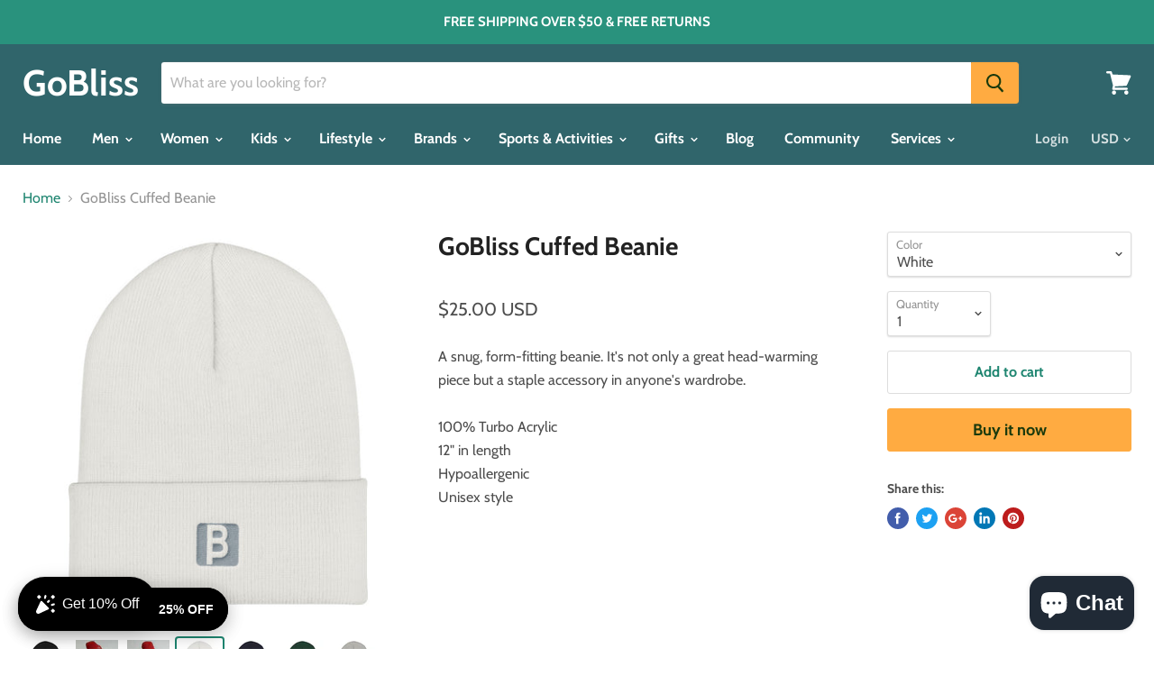

--- FILE ---
content_type: text/html; charset=utf-8
request_url: https://shop.go-bliss.com/products/gobliss-cuffed-beanie-1?view=_recently-viewed
body_size: 8102
content:






























<li
  class="productgrid--item  imagestyle--natural      productitem--emphasis  product-recently-viewed-card"
  data-product-item
  
    data-recently-viewed-card
  
>
  <div class="productitem" data-product-item-content>
    <div class="product-recently-viewed-card-time" data-product-handle="gobliss-cuffed-beanie-1">
      <button
        class="product-recently-viewed-card-remove"
        aria-label="close"
        data-remove-recently-viewed
      >
        <svg
  aria-hidden="true"
  focusable="false"
  role="presentation"
  width="10"
  height="10"
  viewBox="0 0 10 10"
  xmlns="http://www.w3.org/2000/svg"
>
  <path d="M6.08785659,5 L9.77469752,1.31315906 L8.68684094,0.225302476 L5,3.91214341 L1.31315906,0.225302476 L0.225302476,1.31315906 L3.91214341,5 L0.225302476,8.68684094 L1.31315906,9.77469752 L5,6.08785659 L8.68684094,9.77469752 L9.77469752,8.68684094 L6.08785659,5 Z"></path>
</svg>
      </button>
    </div>
    <a class="productitem--image-link" href="/products/gobliss-cuffed-beanie-1" tabindex="-1">
      <figure class="productitem--image" data-product-item-image>
        
          
          

  
    <noscript data-rimg-noscript>
      <img
        
          src="//shop.go-bliss.com/cdn/shop/products/mockup-5898ee87_512x512.jpg?v=1571612093"
        

        alt="GoBliss Cuffed Beanie"
        data-rimg="noscript"
        srcset="//shop.go-bliss.com/cdn/shop/products/mockup-5898ee87_512x512.jpg?v=1571612093 1x, //shop.go-bliss.com/cdn/shop/products/mockup-5898ee87_998x998.jpg?v=1571612093 1.95x"
        
        
        
      >
    </noscript>
  

  <img
    
      src="//shop.go-bliss.com/cdn/shop/products/mockup-5898ee87_512x512.jpg?v=1571612093"
    
    alt="GoBliss Cuffed Beanie"

    
      data-rimg="lazy"
      data-rimg-scale="1"
      data-rimg-template="//shop.go-bliss.com/cdn/shop/products/mockup-5898ee87_{size}.jpg?v=1571612093"
      data-rimg-max="1000x1000"
      data-rimg-crop=""
      
      srcset="data:image/svg+xml;utf8,<svg%20xmlns='http://www.w3.org/2000/svg'%20width='512'%20height='512'></svg>"
    

    
    
    
  >



  <div data-rimg-canvas></div>


        

        

      </figure>
    </a><div class="productitem--info">
      
        
<div class="productitem--price ">
  <div
    class="price--compare-at visible"
    data-price-compare-at
  >
      <span class="price--spacer"></span>
    
  </div>

  <div class="price--main" data-price>
      
      <span class="money">
        $25.00
      </span>
    
  </div>
</div>


      

      <h2 class="productitem--title">
        <a href="/products/gobliss-cuffed-beanie-1">
          GoBliss Cuffed Beanie
        </a>
      </h2>

      

      

      
        <div class="productitem--ratings">
          <span class="shopify-product-reviews-badge" data-id="4137713926257">
            <span class="spr-badge">
              <span class="spr-starrating spr-badge-starrating">
                <i class="spr-icon spr-icon-star-empty"></i>
                <i class="spr-icon spr-icon-star-empty"></i>
                <i class="spr-icon spr-icon-star-empty"></i>
                <i class="spr-icon spr-icon-star-empty"></i>
                <i class="spr-icon spr-icon-star-empty"></i>
              </span>
            </span>
          </span>
        </div>
      

      
        <div class="productitem--description">
          <p>A snug, form-fitting beanie. It's not only a great head-warming piece but a staple accessory in anyone's wardrobe.

100% Turbo Acrylic
12" in lengt...</p>

          
            <a
              href="/products/gobliss-cuffed-beanie-1"
              class="productitem--link"
            >
              View full details
            </a>
          
        </div>
      
    </div>

    
      
      
      

      
      

      

      

      <div class="productitem--actions" data-product-actions>
        

        
          <div class="productitem--action">
            <button
              class="productitem--action-trigger button-secondary"
              data-quickshop-full
              type="button"
            >
              Quick shop
            </button>
          </div>
        

        
          <div class="productitem--action">
            <button
              class="productitem--action-trigger productitem--action-atc button-primary"
              type="button"
              aria-label="Choose options"
              
                data-quickshop-slim
              
              data-variant-id="30234251165809"
              
            >
              <span class="atc-button--text">
                Choose options
              </span>
              <span class="atc-button--icon"><svg
  aria-hidden="true"
  focusable="false"
  role="presentation"
  width="26"
  height="26"
  viewBox="0 0 26 26"
  xmlns="http://www.w3.org/2000/svg"
>
  <g fill-rule="nonzero" fill="currentColor">
    <path d="M13 26C5.82 26 0 20.18 0 13S5.82 0 13 0s13 5.82 13 13-5.82 13-13 13zm0-3.852a9.148 9.148 0 1 0 0-18.296 9.148 9.148 0 0 0 0 18.296z" opacity=".29"/><path d="M13 26c7.18 0 13-5.82 13-13a1.926 1.926 0 0 0-3.852 0A9.148 9.148 0 0 1 13 22.148 1.926 1.926 0 0 0 13 26z"/>
  </g>
</svg></span>
            </button>
          </div>
        

      </div>
    
  </div>

  
<div class="productitem-quickshop" data-product-quickshop="4137713926257">
      <script
        type="application/json"
        data-product-quickshop-data
      >
        {
          "settings": {
            "money_format": "${{amount}}",
            "enable_image_zoom": false,
            "image_zoom_level": "min"
          },
          "context": {
            "product_available": "Add to cart",
            "product_unavailable": "Sold out"
          },
          "product": {"id":4137713926257,"title":"GoBliss Cuffed Beanie","handle":"gobliss-cuffed-beanie-1","description":"A snug, form-fitting beanie. It's not only a great head-warming piece but a staple accessory in anyone's wardrobe.\u003cbr\u003e\n\u003cbr\u003e\n100% Turbo Acrylic\u003cbr\u003e\n12\" in length\u003cbr\u003e\nHypoallergenic \u003cbr\u003e\nUnisex style","published_at":"2019-09-22T20:40:56-05:00","created_at":"2019-09-22T20:40:45-05:00","vendor":"GoBliss","type":"","tags":["Beanie","GoBliss","hats"],"price":2500,"price_min":2500,"price_max":2500,"available":true,"price_varies":false,"compare_at_price":null,"compare_at_price_min":0,"compare_at_price_max":0,"compare_at_price_varies":false,"variants":[{"id":30234251165809,"title":"White","option1":"White","option2":null,"option3":null,"sku":"7271511","requires_shipping":true,"taxable":true,"featured_image":{"id":12700247785585,"product_id":4137713926257,"position":4,"created_at":"2019-09-22T20:40:51-05:00","updated_at":"2019-10-20T17:54:53-05:00","alt":null,"width":1000,"height":1000,"src":"\/\/shop.go-bliss.com\/cdn\/shop\/products\/mockup-7a302086.jpg?v=1571612093","variant_ids":[30234251165809]},"available":true,"name":"GoBliss Cuffed Beanie - White","public_title":"White","options":["White"],"price":2500,"weight":85,"compare_at_price":null,"inventory_quantity":50,"inventory_management":"shopify","inventory_policy":"deny","barcode":null,"featured_media":{"alt":null,"id":794744782961,"position":4,"preview_image":{"aspect_ratio":1.0,"height":1000,"width":1000,"src":"\/\/shop.go-bliss.com\/cdn\/shop\/products\/mockup-7a302086.jpg?v=1571612093"}},"requires_selling_plan":false,"selling_plan_allocations":[]},{"id":30234251198577,"title":"Black","option1":"Black","option2":null,"option3":null,"sku":"9461537","requires_shipping":true,"taxable":true,"featured_image":{"id":12700247425137,"product_id":4137713926257,"position":1,"created_at":"2019-09-22T20:40:47-05:00","updated_at":"2019-10-20T17:54:53-05:00","alt":null,"width":1000,"height":1000,"src":"\/\/shop.go-bliss.com\/cdn\/shop\/products\/mockup-5898ee87.jpg?v=1571612093","variant_ids":[30234251198577]},"available":true,"name":"GoBliss Cuffed Beanie - Black","public_title":"Black","options":["Black"],"price":2500,"weight":85,"compare_at_price":null,"inventory_quantity":50,"inventory_management":"shopify","inventory_policy":"deny","barcode":null,"featured_media":{"alt":null,"id":794744455281,"position":1,"preview_image":{"aspect_ratio":1.0,"height":1000,"width":1000,"src":"\/\/shop.go-bliss.com\/cdn\/shop\/products\/mockup-5898ee87.jpg?v=1571612093"}},"requires_selling_plan":false,"selling_plan_allocations":[]},{"id":30234251231345,"title":"Navy","option1":"Navy","option2":null,"option3":null,"sku":"2237197","requires_shipping":true,"taxable":true,"featured_image":{"id":12700247883889,"product_id":4137713926257,"position":5,"created_at":"2019-09-22T20:40:51-05:00","updated_at":"2019-10-20T17:54:53-05:00","alt":null,"width":1000,"height":1000,"src":"\/\/shop.go-bliss.com\/cdn\/shop\/products\/mockup-98b56269.jpg?v=1571612093","variant_ids":[30234251231345]},"available":true,"name":"GoBliss Cuffed Beanie - Navy","public_title":"Navy","options":["Navy"],"price":2500,"weight":85,"compare_at_price":null,"inventory_quantity":50,"inventory_management":"shopify","inventory_policy":"deny","barcode":null,"featured_media":{"alt":null,"id":794744848497,"position":5,"preview_image":{"aspect_ratio":1.0,"height":1000,"width":1000,"src":"\/\/shop.go-bliss.com\/cdn\/shop\/products\/mockup-98b56269.jpg?v=1571612093"}},"requires_selling_plan":false,"selling_plan_allocations":[]},{"id":30234251264113,"title":"Spruce","option1":"Spruce","option2":null,"option3":null,"sku":"7895484","requires_shipping":true,"taxable":true,"featured_image":{"id":12700247916657,"product_id":4137713926257,"position":6,"created_at":"2019-09-22T20:40:53-05:00","updated_at":"2019-10-20T17:54:53-05:00","alt":null,"width":1000,"height":1000,"src":"\/\/shop.go-bliss.com\/cdn\/shop\/products\/mockup-86c66462.jpg?v=1571612093","variant_ids":[30234251264113]},"available":true,"name":"GoBliss Cuffed Beanie - Spruce","public_title":"Spruce","options":["Spruce"],"price":2500,"weight":85,"compare_at_price":null,"inventory_quantity":50,"inventory_management":"shopify","inventory_policy":"deny","barcode":null,"featured_media":{"alt":null,"id":794744881265,"position":6,"preview_image":{"aspect_ratio":1.0,"height":1000,"width":1000,"src":"\/\/shop.go-bliss.com\/cdn\/shop\/products\/mockup-86c66462.jpg?v=1571612093"}},"requires_selling_plan":false,"selling_plan_allocations":[]},{"id":30234251296881,"title":"Heather Grey","option1":"Heather Grey","option2":null,"option3":null,"sku":"5738167","requires_shipping":true,"taxable":true,"featured_image":{"id":12700247982193,"product_id":4137713926257,"position":7,"created_at":"2019-09-22T20:40:54-05:00","updated_at":"2019-10-20T17:54:53-05:00","alt":null,"width":1000,"height":1000,"src":"\/\/shop.go-bliss.com\/cdn\/shop\/products\/mockup-de3316e4.jpg?v=1571612093","variant_ids":[30234251296881]},"available":true,"name":"GoBliss Cuffed Beanie - Heather Grey","public_title":"Heather Grey","options":["Heather Grey"],"price":2500,"weight":85,"compare_at_price":null,"inventory_quantity":50,"inventory_management":"shopify","inventory_policy":"deny","barcode":null,"featured_media":{"alt":null,"id":794744914033,"position":7,"preview_image":{"aspect_ratio":1.0,"height":1000,"width":1000,"src":"\/\/shop.go-bliss.com\/cdn\/shop\/products\/mockup-de3316e4.jpg?v=1571612093"}},"requires_selling_plan":false,"selling_plan_allocations":[]},{"id":30234251329649,"title":"Red","option1":"Red","option2":null,"option3":null,"sku":"8052717","requires_shipping":true,"taxable":true,"featured_image":{"id":12700248211569,"product_id":4137713926257,"position":8,"created_at":"2019-09-22T20:40:55-05:00","updated_at":"2019-10-20T17:54:53-05:00","alt":null,"width":1000,"height":1000,"src":"\/\/shop.go-bliss.com\/cdn\/shop\/products\/mockup-b3b8713f.jpg?v=1571612093","variant_ids":[30234251329649]},"available":true,"name":"GoBliss Cuffed Beanie - Red","public_title":"Red","options":["Red"],"price":2500,"weight":85,"compare_at_price":null,"inventory_quantity":50,"inventory_management":"shopify","inventory_policy":"deny","barcode":null,"featured_media":{"alt":null,"id":794745110641,"position":8,"preview_image":{"aspect_ratio":1.0,"height":1000,"width":1000,"src":"\/\/shop.go-bliss.com\/cdn\/shop\/products\/mockup-b3b8713f.jpg?v=1571612093"}},"requires_selling_plan":false,"selling_plan_allocations":[]}],"images":["\/\/shop.go-bliss.com\/cdn\/shop\/products\/mockup-5898ee87.jpg?v=1571612093","\/\/shop.go-bliss.com\/cdn\/shop\/products\/mockup-5f366415.jpg?v=1571612093","\/\/shop.go-bliss.com\/cdn\/shop\/products\/mockup-6dcfec97.jpg?v=1571612093","\/\/shop.go-bliss.com\/cdn\/shop\/products\/mockup-7a302086.jpg?v=1571612093","\/\/shop.go-bliss.com\/cdn\/shop\/products\/mockup-98b56269.jpg?v=1571612093","\/\/shop.go-bliss.com\/cdn\/shop\/products\/mockup-86c66462.jpg?v=1571612093","\/\/shop.go-bliss.com\/cdn\/shop\/products\/mockup-de3316e4.jpg?v=1571612093","\/\/shop.go-bliss.com\/cdn\/shop\/products\/mockup-b3b8713f.jpg?v=1571612093"],"featured_image":"\/\/shop.go-bliss.com\/cdn\/shop\/products\/mockup-5898ee87.jpg?v=1571612093","options":["Color"],"media":[{"alt":null,"id":794744455281,"position":1,"preview_image":{"aspect_ratio":1.0,"height":1000,"width":1000,"src":"\/\/shop.go-bliss.com\/cdn\/shop\/products\/mockup-5898ee87.jpg?v=1571612093"},"aspect_ratio":1.0,"height":1000,"media_type":"image","src":"\/\/shop.go-bliss.com\/cdn\/shop\/products\/mockup-5898ee87.jpg?v=1571612093","width":1000},{"alt":null,"id":794744553585,"position":2,"preview_image":{"aspect_ratio":1.0,"height":1000,"width":1000,"src":"\/\/shop.go-bliss.com\/cdn\/shop\/products\/mockup-5f366415.jpg?v=1571612093"},"aspect_ratio":1.0,"height":1000,"media_type":"image","src":"\/\/shop.go-bliss.com\/cdn\/shop\/products\/mockup-5f366415.jpg?v=1571612093","width":1000},{"alt":null,"id":794744586353,"position":3,"preview_image":{"aspect_ratio":1.0,"height":1000,"width":1000,"src":"\/\/shop.go-bliss.com\/cdn\/shop\/products\/mockup-6dcfec97.jpg?v=1571612093"},"aspect_ratio":1.0,"height":1000,"media_type":"image","src":"\/\/shop.go-bliss.com\/cdn\/shop\/products\/mockup-6dcfec97.jpg?v=1571612093","width":1000},{"alt":null,"id":794744782961,"position":4,"preview_image":{"aspect_ratio":1.0,"height":1000,"width":1000,"src":"\/\/shop.go-bliss.com\/cdn\/shop\/products\/mockup-7a302086.jpg?v=1571612093"},"aspect_ratio":1.0,"height":1000,"media_type":"image","src":"\/\/shop.go-bliss.com\/cdn\/shop\/products\/mockup-7a302086.jpg?v=1571612093","width":1000},{"alt":null,"id":794744848497,"position":5,"preview_image":{"aspect_ratio":1.0,"height":1000,"width":1000,"src":"\/\/shop.go-bliss.com\/cdn\/shop\/products\/mockup-98b56269.jpg?v=1571612093"},"aspect_ratio":1.0,"height":1000,"media_type":"image","src":"\/\/shop.go-bliss.com\/cdn\/shop\/products\/mockup-98b56269.jpg?v=1571612093","width":1000},{"alt":null,"id":794744881265,"position":6,"preview_image":{"aspect_ratio":1.0,"height":1000,"width":1000,"src":"\/\/shop.go-bliss.com\/cdn\/shop\/products\/mockup-86c66462.jpg?v=1571612093"},"aspect_ratio":1.0,"height":1000,"media_type":"image","src":"\/\/shop.go-bliss.com\/cdn\/shop\/products\/mockup-86c66462.jpg?v=1571612093","width":1000},{"alt":null,"id":794744914033,"position":7,"preview_image":{"aspect_ratio":1.0,"height":1000,"width":1000,"src":"\/\/shop.go-bliss.com\/cdn\/shop\/products\/mockup-de3316e4.jpg?v=1571612093"},"aspect_ratio":1.0,"height":1000,"media_type":"image","src":"\/\/shop.go-bliss.com\/cdn\/shop\/products\/mockup-de3316e4.jpg?v=1571612093","width":1000},{"alt":null,"id":794745110641,"position":8,"preview_image":{"aspect_ratio":1.0,"height":1000,"width":1000,"src":"\/\/shop.go-bliss.com\/cdn\/shop\/products\/mockup-b3b8713f.jpg?v=1571612093"},"aspect_ratio":1.0,"height":1000,"media_type":"image","src":"\/\/shop.go-bliss.com\/cdn\/shop\/products\/mockup-b3b8713f.jpg?v=1571612093","width":1000}],"requires_selling_plan":false,"selling_plan_groups":[],"content":"A snug, form-fitting beanie. It's not only a great head-warming piece but a staple accessory in anyone's wardrobe.\u003cbr\u003e\n\u003cbr\u003e\n100% Turbo Acrylic\u003cbr\u003e\n12\" in length\u003cbr\u003e\nHypoallergenic \u003cbr\u003e\nUnisex style"}
        }
      </script>

      <script
        type="application/json"
        data-product-quickshop-html
      >
        "\n\n\n\n\n\n\n\n\n\n\n\n\n\n\n\n\n\n\n\n\n\n\n\n\n\u003carticle class=\"product--outer\"\u003e\n  \n  \u003cdiv class=\"product-gallery\" data-product-gallery\u003e\n    \u003cdiv\n  class=\"product-gallery--slider      product-gallery--has-images    product-gallery--style-natural  \"\n  data-product-slider\n  aria-label=\"GoBliss Cuffed Beanie image. Click or Scroll to Zoom.\"\n\u003e\n  \n    \n      \n\n      \n\n      \u003cfigure\n        class=\"\n          product-gallery--image\n          \n        \"\n        data-product-image=\"12700247425137\"\n        data-product-image-index=\"0\"\n        \n          data-product-image-zoom\n        \n        tabindex=\"-1\"\n        \n          aria-hidden=\"true\"\n        \n      \u003e\n        \u003cdiv\n          class=\"product-galley--image-background\"\n          \n          data-image=\"\/\/shop.go-bliss.com\/cdn\/shop\/products\/mockup-5898ee87_1800x1800.jpg?v=1571612093\"\n        \u003e\n          \n            \n\n            \n\n  \n    \u003cnoscript data-rimg-noscript\u003e\n      \u003cimg\n        \n          src=\"\/\/shop.go-bliss.com\/cdn\/shop\/products\/mockup-5898ee87_700x700.jpg?v=1571612093\"\n        \n\n        alt=\"GoBliss Cuffed Beanie\"\n        data-rimg=\"noscript\"\n        srcset=\"\/\/shop.go-bliss.com\/cdn\/shop\/products\/mockup-5898ee87_700x700.jpg?v=1571612093 1x, \/\/shop.go-bliss.com\/cdn\/shop\/products\/mockup-5898ee87_994x994.jpg?v=1571612093 1.42x\"\n        \n        \n        \n      \u003e\n    \u003c\/noscript\u003e\n  \n\n  \u003cimg\n    \n      src=\"\/\/shop.go-bliss.com\/cdn\/shop\/products\/mockup-5898ee87_700x700.jpg?v=1571612093\"\n    \n    alt=\"GoBliss Cuffed Beanie\"\n\n    \n      data-rimg=\"lazy\"\n      data-rimg-scale=\"1\"\n      data-rimg-template=\"\/\/shop.go-bliss.com\/cdn\/shop\/products\/mockup-5898ee87_{size}.jpg?v=1571612093\"\n      data-rimg-max=\"1000x1000\"\n      data-rimg-crop=\"\"\n      \n      srcset=\"data:image\/svg+xml;utf8,\u003csvg%20xmlns='http:\/\/www.w3.org\/2000\/svg'%20width='700'%20height='700'\u003e\u003c\/svg\u003e\"\n    \n\n    \n    \n    \n  \u003e\n\n\n\n  \u003cdiv data-rimg-canvas\u003e\u003c\/div\u003e\n\n\n          \n        \u003c\/div\u003e\n      \u003c\/figure\u003e\n    \n      \n\n      \n\n      \u003cfigure\n        class=\"\n          product-gallery--image\n          \n        \"\n        data-product-image=\"12700247523441\"\n        data-product-image-index=\"1\"\n        \n          data-product-image-zoom\n        \n        tabindex=\"-1\"\n        \n          aria-hidden=\"true\"\n        \n      \u003e\n        \u003cdiv\n          class=\"product-galley--image-background\"\n          \n          data-image=\"\/\/shop.go-bliss.com\/cdn\/shop\/products\/mockup-5f366415_1800x1800.jpg?v=1571612093\"\n        \u003e\n          \n            \n\n            \n\n  \n    \u003cnoscript data-rimg-noscript\u003e\n      \u003cimg\n        \n          src=\"\/\/shop.go-bliss.com\/cdn\/shop\/products\/mockup-5f366415_700x700.jpg?v=1571612093\"\n        \n\n        alt=\"GoBliss Cuffed Beanie\"\n        data-rimg=\"noscript\"\n        srcset=\"\/\/shop.go-bliss.com\/cdn\/shop\/products\/mockup-5f366415_700x700.jpg?v=1571612093 1x, \/\/shop.go-bliss.com\/cdn\/shop\/products\/mockup-5f366415_994x994.jpg?v=1571612093 1.42x\"\n        \n        \n        \n      \u003e\n    \u003c\/noscript\u003e\n  \n\n  \u003cimg\n    \n      src=\"\/\/shop.go-bliss.com\/cdn\/shop\/products\/mockup-5f366415_700x700.jpg?v=1571612093\"\n    \n    alt=\"GoBliss Cuffed Beanie\"\n\n    \n      data-rimg=\"lazy\"\n      data-rimg-scale=\"1\"\n      data-rimg-template=\"\/\/shop.go-bliss.com\/cdn\/shop\/products\/mockup-5f366415_{size}.jpg?v=1571612093\"\n      data-rimg-max=\"1000x1000\"\n      data-rimg-crop=\"\"\n      \n      srcset=\"data:image\/svg+xml;utf8,\u003csvg%20xmlns='http:\/\/www.w3.org\/2000\/svg'%20width='700'%20height='700'\u003e\u003c\/svg\u003e\"\n    \n\n    \n    \n    \n  \u003e\n\n\n\n  \u003cdiv data-rimg-canvas\u003e\u003c\/div\u003e\n\n\n          \n        \u003c\/div\u003e\n      \u003c\/figure\u003e\n    \n      \n\n      \n\n      \u003cfigure\n        class=\"\n          product-gallery--image\n          \n        \"\n        data-product-image=\"12700247556209\"\n        data-product-image-index=\"2\"\n        \n          data-product-image-zoom\n        \n        tabindex=\"-1\"\n        \n          aria-hidden=\"true\"\n        \n      \u003e\n        \u003cdiv\n          class=\"product-galley--image-background\"\n          \n          data-image=\"\/\/shop.go-bliss.com\/cdn\/shop\/products\/mockup-6dcfec97_1800x1800.jpg?v=1571612093\"\n        \u003e\n          \n            \n\n            \n\n  \n    \u003cnoscript data-rimg-noscript\u003e\n      \u003cimg\n        \n          src=\"\/\/shop.go-bliss.com\/cdn\/shop\/products\/mockup-6dcfec97_700x700.jpg?v=1571612093\"\n        \n\n        alt=\"GoBliss Cuffed Beanie\"\n        data-rimg=\"noscript\"\n        srcset=\"\/\/shop.go-bliss.com\/cdn\/shop\/products\/mockup-6dcfec97_700x700.jpg?v=1571612093 1x, \/\/shop.go-bliss.com\/cdn\/shop\/products\/mockup-6dcfec97_994x994.jpg?v=1571612093 1.42x\"\n        \n        \n        \n      \u003e\n    \u003c\/noscript\u003e\n  \n\n  \u003cimg\n    \n      src=\"\/\/shop.go-bliss.com\/cdn\/shop\/products\/mockup-6dcfec97_700x700.jpg?v=1571612093\"\n    \n    alt=\"GoBliss Cuffed Beanie\"\n\n    \n      data-rimg=\"lazy\"\n      data-rimg-scale=\"1\"\n      data-rimg-template=\"\/\/shop.go-bliss.com\/cdn\/shop\/products\/mockup-6dcfec97_{size}.jpg?v=1571612093\"\n      data-rimg-max=\"1000x1000\"\n      data-rimg-crop=\"\"\n      \n      srcset=\"data:image\/svg+xml;utf8,\u003csvg%20xmlns='http:\/\/www.w3.org\/2000\/svg'%20width='700'%20height='700'\u003e\u003c\/svg\u003e\"\n    \n\n    \n    \n    \n  \u003e\n\n\n\n  \u003cdiv data-rimg-canvas\u003e\u003c\/div\u003e\n\n\n          \n        \u003c\/div\u003e\n      \u003c\/figure\u003e\n    \n      \n\n      \n\n      \u003cfigure\n        class=\"\n          product-gallery--image\n          \n          image--selected\n          \n        \"\n        data-product-image=\"12700247785585\"\n        data-product-image-index=\"3\"\n        \n          data-product-image-zoom\n        \n        tabindex=\"-1\"\n        \n      \u003e\n        \u003cdiv\n          class=\"product-galley--image-background\"\n          \n          data-image=\"\/\/shop.go-bliss.com\/cdn\/shop\/products\/mockup-7a302086_1800x1800.jpg?v=1571612093\"\n        \u003e\n          \n            \n\n            \n\n  \n    \u003cnoscript data-rimg-noscript\u003e\n      \u003cimg\n        \n          src=\"\/\/shop.go-bliss.com\/cdn\/shop\/products\/mockup-7a302086_700x700.jpg?v=1571612093\"\n        \n\n        alt=\"GoBliss Cuffed Beanie\"\n        data-rimg=\"noscript\"\n        srcset=\"\/\/shop.go-bliss.com\/cdn\/shop\/products\/mockup-7a302086_700x700.jpg?v=1571612093 1x, \/\/shop.go-bliss.com\/cdn\/shop\/products\/mockup-7a302086_994x994.jpg?v=1571612093 1.42x\"\n        \n        \n        \n      \u003e\n    \u003c\/noscript\u003e\n  \n\n  \u003cimg\n    \n      src=\"\/\/shop.go-bliss.com\/cdn\/shop\/products\/mockup-7a302086_700x700.jpg?v=1571612093\"\n    \n    alt=\"GoBliss Cuffed Beanie\"\n\n    \n      data-rimg=\"lazy\"\n      data-rimg-scale=\"1\"\n      data-rimg-template=\"\/\/shop.go-bliss.com\/cdn\/shop\/products\/mockup-7a302086_{size}.jpg?v=1571612093\"\n      data-rimg-max=\"1000x1000\"\n      data-rimg-crop=\"\"\n      \n      srcset=\"data:image\/svg+xml;utf8,\u003csvg%20xmlns='http:\/\/www.w3.org\/2000\/svg'%20width='700'%20height='700'\u003e\u003c\/svg\u003e\"\n    \n\n    \n    \n    \n  \u003e\n\n\n\n  \u003cdiv data-rimg-canvas\u003e\u003c\/div\u003e\n\n\n          \n        \u003c\/div\u003e\n      \u003c\/figure\u003e\n    \n      \n\n      \n\n      \u003cfigure\n        class=\"\n          product-gallery--image\n          \n        \"\n        data-product-image=\"12700247883889\"\n        data-product-image-index=\"4\"\n        \n          data-product-image-zoom\n        \n        tabindex=\"-1\"\n        \n          aria-hidden=\"true\"\n        \n      \u003e\n        \u003cdiv\n          class=\"product-galley--image-background\"\n          \n          data-image=\"\/\/shop.go-bliss.com\/cdn\/shop\/products\/mockup-98b56269_1800x1800.jpg?v=1571612093\"\n        \u003e\n          \n            \n\n            \n\n  \n    \u003cnoscript data-rimg-noscript\u003e\n      \u003cimg\n        \n          src=\"\/\/shop.go-bliss.com\/cdn\/shop\/products\/mockup-98b56269_700x700.jpg?v=1571612093\"\n        \n\n        alt=\"GoBliss Cuffed Beanie\"\n        data-rimg=\"noscript\"\n        srcset=\"\/\/shop.go-bliss.com\/cdn\/shop\/products\/mockup-98b56269_700x700.jpg?v=1571612093 1x, \/\/shop.go-bliss.com\/cdn\/shop\/products\/mockup-98b56269_994x994.jpg?v=1571612093 1.42x\"\n        \n        \n        \n      \u003e\n    \u003c\/noscript\u003e\n  \n\n  \u003cimg\n    \n      src=\"\/\/shop.go-bliss.com\/cdn\/shop\/products\/mockup-98b56269_700x700.jpg?v=1571612093\"\n    \n    alt=\"GoBliss Cuffed Beanie\"\n\n    \n      data-rimg=\"lazy\"\n      data-rimg-scale=\"1\"\n      data-rimg-template=\"\/\/shop.go-bliss.com\/cdn\/shop\/products\/mockup-98b56269_{size}.jpg?v=1571612093\"\n      data-rimg-max=\"1000x1000\"\n      data-rimg-crop=\"\"\n      \n      srcset=\"data:image\/svg+xml;utf8,\u003csvg%20xmlns='http:\/\/www.w3.org\/2000\/svg'%20width='700'%20height='700'\u003e\u003c\/svg\u003e\"\n    \n\n    \n    \n    \n  \u003e\n\n\n\n  \u003cdiv data-rimg-canvas\u003e\u003c\/div\u003e\n\n\n          \n        \u003c\/div\u003e\n      \u003c\/figure\u003e\n    \n      \n\n      \n\n      \u003cfigure\n        class=\"\n          product-gallery--image\n          \n        \"\n        data-product-image=\"12700247916657\"\n        data-product-image-index=\"5\"\n        \n          data-product-image-zoom\n        \n        tabindex=\"-1\"\n        \n          aria-hidden=\"true\"\n        \n      \u003e\n        \u003cdiv\n          class=\"product-galley--image-background\"\n          \n          data-image=\"\/\/shop.go-bliss.com\/cdn\/shop\/products\/mockup-86c66462_1800x1800.jpg?v=1571612093\"\n        \u003e\n          \n            \n\n            \n\n  \n    \u003cnoscript data-rimg-noscript\u003e\n      \u003cimg\n        \n          src=\"\/\/shop.go-bliss.com\/cdn\/shop\/products\/mockup-86c66462_700x700.jpg?v=1571612093\"\n        \n\n        alt=\"GoBliss Cuffed Beanie\"\n        data-rimg=\"noscript\"\n        srcset=\"\/\/shop.go-bliss.com\/cdn\/shop\/products\/mockup-86c66462_700x700.jpg?v=1571612093 1x, \/\/shop.go-bliss.com\/cdn\/shop\/products\/mockup-86c66462_994x994.jpg?v=1571612093 1.42x\"\n        \n        \n        \n      \u003e\n    \u003c\/noscript\u003e\n  \n\n  \u003cimg\n    \n      src=\"\/\/shop.go-bliss.com\/cdn\/shop\/products\/mockup-86c66462_700x700.jpg?v=1571612093\"\n    \n    alt=\"GoBliss Cuffed Beanie\"\n\n    \n      data-rimg=\"lazy\"\n      data-rimg-scale=\"1\"\n      data-rimg-template=\"\/\/shop.go-bliss.com\/cdn\/shop\/products\/mockup-86c66462_{size}.jpg?v=1571612093\"\n      data-rimg-max=\"1000x1000\"\n      data-rimg-crop=\"\"\n      \n      srcset=\"data:image\/svg+xml;utf8,\u003csvg%20xmlns='http:\/\/www.w3.org\/2000\/svg'%20width='700'%20height='700'\u003e\u003c\/svg\u003e\"\n    \n\n    \n    \n    \n  \u003e\n\n\n\n  \u003cdiv data-rimg-canvas\u003e\u003c\/div\u003e\n\n\n          \n        \u003c\/div\u003e\n      \u003c\/figure\u003e\n    \n      \n\n      \n\n      \u003cfigure\n        class=\"\n          product-gallery--image\n          \n        \"\n        data-product-image=\"12700247982193\"\n        data-product-image-index=\"6\"\n        \n          data-product-image-zoom\n        \n        tabindex=\"-1\"\n        \n          aria-hidden=\"true\"\n        \n      \u003e\n        \u003cdiv\n          class=\"product-galley--image-background\"\n          \n          data-image=\"\/\/shop.go-bliss.com\/cdn\/shop\/products\/mockup-de3316e4_1800x1800.jpg?v=1571612093\"\n        \u003e\n          \n            \n\n            \n\n  \n    \u003cnoscript data-rimg-noscript\u003e\n      \u003cimg\n        \n          src=\"\/\/shop.go-bliss.com\/cdn\/shop\/products\/mockup-de3316e4_700x700.jpg?v=1571612093\"\n        \n\n        alt=\"GoBliss Cuffed Beanie\"\n        data-rimg=\"noscript\"\n        srcset=\"\/\/shop.go-bliss.com\/cdn\/shop\/products\/mockup-de3316e4_700x700.jpg?v=1571612093 1x, \/\/shop.go-bliss.com\/cdn\/shop\/products\/mockup-de3316e4_994x994.jpg?v=1571612093 1.42x\"\n        \n        \n        \n      \u003e\n    \u003c\/noscript\u003e\n  \n\n  \u003cimg\n    \n      src=\"\/\/shop.go-bliss.com\/cdn\/shop\/products\/mockup-de3316e4_700x700.jpg?v=1571612093\"\n    \n    alt=\"GoBliss Cuffed Beanie\"\n\n    \n      data-rimg=\"lazy\"\n      data-rimg-scale=\"1\"\n      data-rimg-template=\"\/\/shop.go-bliss.com\/cdn\/shop\/products\/mockup-de3316e4_{size}.jpg?v=1571612093\"\n      data-rimg-max=\"1000x1000\"\n      data-rimg-crop=\"\"\n      \n      srcset=\"data:image\/svg+xml;utf8,\u003csvg%20xmlns='http:\/\/www.w3.org\/2000\/svg'%20width='700'%20height='700'\u003e\u003c\/svg\u003e\"\n    \n\n    \n    \n    \n  \u003e\n\n\n\n  \u003cdiv data-rimg-canvas\u003e\u003c\/div\u003e\n\n\n          \n        \u003c\/div\u003e\n      \u003c\/figure\u003e\n    \n      \n\n      \n\n      \u003cfigure\n        class=\"\n          product-gallery--image\n          \n        \"\n        data-product-image=\"12700248211569\"\n        data-product-image-index=\"7\"\n        \n          data-product-image-zoom\n        \n        tabindex=\"-1\"\n        \n          aria-hidden=\"true\"\n        \n      \u003e\n        \u003cdiv\n          class=\"product-galley--image-background\"\n          \n          data-image=\"\/\/shop.go-bliss.com\/cdn\/shop\/products\/mockup-b3b8713f_1800x1800.jpg?v=1571612093\"\n        \u003e\n          \n            \n\n            \n\n  \n    \u003cnoscript data-rimg-noscript\u003e\n      \u003cimg\n        \n          src=\"\/\/shop.go-bliss.com\/cdn\/shop\/products\/mockup-b3b8713f_700x700.jpg?v=1571612093\"\n        \n\n        alt=\"GoBliss Cuffed Beanie\"\n        data-rimg=\"noscript\"\n        srcset=\"\/\/shop.go-bliss.com\/cdn\/shop\/products\/mockup-b3b8713f_700x700.jpg?v=1571612093 1x, \/\/shop.go-bliss.com\/cdn\/shop\/products\/mockup-b3b8713f_994x994.jpg?v=1571612093 1.42x\"\n        \n        \n        \n      \u003e\n    \u003c\/noscript\u003e\n  \n\n  \u003cimg\n    \n      src=\"\/\/shop.go-bliss.com\/cdn\/shop\/products\/mockup-b3b8713f_700x700.jpg?v=1571612093\"\n    \n    alt=\"GoBliss Cuffed Beanie\"\n\n    \n      data-rimg=\"lazy\"\n      data-rimg-scale=\"1\"\n      data-rimg-template=\"\/\/shop.go-bliss.com\/cdn\/shop\/products\/mockup-b3b8713f_{size}.jpg?v=1571612093\"\n      data-rimg-max=\"1000x1000\"\n      data-rimg-crop=\"\"\n      \n      srcset=\"data:image\/svg+xml;utf8,\u003csvg%20xmlns='http:\/\/www.w3.org\/2000\/svg'%20width='700'%20height='700'\u003e\u003c\/svg\u003e\"\n    \n\n    \n    \n    \n  \u003e\n\n\n\n  \u003cdiv data-rimg-canvas\u003e\u003c\/div\u003e\n\n\n          \n        \u003c\/div\u003e\n      \u003c\/figure\u003e\n    \n  \n\u003c\/div\u003e\n\n\n  \u003cdiv\n    class=\"product-gallery--navigation\"\n    data-product-slider-pagination\n    aria-label=\"Product thumbnails\"\n  \u003e\n    \n      \n\n      \n\n      \u003cbutton\n        class=\"product-gallery--thumbnail-trigger \"\n        data-product-thumbnail=\"0\"\n        type=\"button\"\n      \u003e\n        \u003cspan class=\"product-gallery--thumbnail-span\" tabindex=\"-1\"\u003e\n          \n            \n\n  \n\n  \u003cimg\n    \n      src=\"\/\/shop.go-bliss.com\/cdn\/shop\/products\/mockup-5898ee87_47x47.jpg?v=1571612093\"\n    \n    alt=\"GoBliss Cuffed Beanie\"\n\n    \n      data-rimg\n      srcset=\"\/\/shop.go-bliss.com\/cdn\/shop\/products\/mockup-5898ee87_47x47.jpg?v=1571612093 1x, \/\/shop.go-bliss.com\/cdn\/shop\/products\/mockup-5898ee87_94x94.jpg?v=1571612093 2x, \/\/shop.go-bliss.com\/cdn\/shop\/products\/mockup-5898ee87_141x141.jpg?v=1571612093 3x, \/\/shop.go-bliss.com\/cdn\/shop\/products\/mockup-5898ee87_188x188.jpg?v=1571612093 4x\"\n    \n\n    class=\"product-gallery--thumbnail\"\n    \n    \n  \u003e\n\n\n\n\n          \n        \u003c\/span\u003e\n      \u003c\/button\u003e\n    \n      \n\n      \n\n      \u003cbutton\n        class=\"product-gallery--thumbnail-trigger \"\n        data-product-thumbnail=\"1\"\n        type=\"button\"\n      \u003e\n        \u003cspan class=\"product-gallery--thumbnail-span\" tabindex=\"-1\"\u003e\n          \n            \n\n  \n\n  \u003cimg\n    \n      src=\"\/\/shop.go-bliss.com\/cdn\/shop\/products\/mockup-5f366415_47x47.jpg?v=1571612093\"\n    \n    alt=\"GoBliss Cuffed Beanie\"\n\n    \n      data-rimg\n      srcset=\"\/\/shop.go-bliss.com\/cdn\/shop\/products\/mockup-5f366415_47x47.jpg?v=1571612093 1x, \/\/shop.go-bliss.com\/cdn\/shop\/products\/mockup-5f366415_94x94.jpg?v=1571612093 2x, \/\/shop.go-bliss.com\/cdn\/shop\/products\/mockup-5f366415_141x141.jpg?v=1571612093 3x, \/\/shop.go-bliss.com\/cdn\/shop\/products\/mockup-5f366415_188x188.jpg?v=1571612093 4x\"\n    \n\n    class=\"product-gallery--thumbnail\"\n    \n    \n  \u003e\n\n\n\n\n          \n        \u003c\/span\u003e\n      \u003c\/button\u003e\n    \n      \n\n      \n\n      \u003cbutton\n        class=\"product-gallery--thumbnail-trigger \"\n        data-product-thumbnail=\"2\"\n        type=\"button\"\n      \u003e\n        \u003cspan class=\"product-gallery--thumbnail-span\" tabindex=\"-1\"\u003e\n          \n            \n\n  \n\n  \u003cimg\n    \n      src=\"\/\/shop.go-bliss.com\/cdn\/shop\/products\/mockup-6dcfec97_47x47.jpg?v=1571612093\"\n    \n    alt=\"GoBliss Cuffed Beanie\"\n\n    \n      data-rimg\n      srcset=\"\/\/shop.go-bliss.com\/cdn\/shop\/products\/mockup-6dcfec97_47x47.jpg?v=1571612093 1x, \/\/shop.go-bliss.com\/cdn\/shop\/products\/mockup-6dcfec97_94x94.jpg?v=1571612093 2x, \/\/shop.go-bliss.com\/cdn\/shop\/products\/mockup-6dcfec97_141x141.jpg?v=1571612093 3x, \/\/shop.go-bliss.com\/cdn\/shop\/products\/mockup-6dcfec97_188x188.jpg?v=1571612093 4x\"\n    \n\n    class=\"product-gallery--thumbnail\"\n    \n    \n  \u003e\n\n\n\n\n          \n        \u003c\/span\u003e\n      \u003c\/button\u003e\n    \n      \n\n      \n\n      \u003cbutton\n        class=\"product-gallery--thumbnail-trigger thumbnail--selected\"\n        data-product-thumbnail=\"3\"\n        type=\"button\"\n      \u003e\n        \u003cspan class=\"product-gallery--thumbnail-span\" tabindex=\"-1\"\u003e\n          \n            \n\n  \n\n  \u003cimg\n    \n      src=\"\/\/shop.go-bliss.com\/cdn\/shop\/products\/mockup-7a302086_47x47.jpg?v=1571612093\"\n    \n    alt=\"GoBliss Cuffed Beanie\"\n\n    \n      data-rimg\n      srcset=\"\/\/shop.go-bliss.com\/cdn\/shop\/products\/mockup-7a302086_47x47.jpg?v=1571612093 1x, \/\/shop.go-bliss.com\/cdn\/shop\/products\/mockup-7a302086_94x94.jpg?v=1571612093 2x, \/\/shop.go-bliss.com\/cdn\/shop\/products\/mockup-7a302086_141x141.jpg?v=1571612093 3x, \/\/shop.go-bliss.com\/cdn\/shop\/products\/mockup-7a302086_188x188.jpg?v=1571612093 4x\"\n    \n\n    class=\"product-gallery--thumbnail\"\n    \n    \n  \u003e\n\n\n\n\n          \n        \u003c\/span\u003e\n      \u003c\/button\u003e\n    \n      \n\n      \n\n      \u003cbutton\n        class=\"product-gallery--thumbnail-trigger \"\n        data-product-thumbnail=\"4\"\n        type=\"button\"\n      \u003e\n        \u003cspan class=\"product-gallery--thumbnail-span\" tabindex=\"-1\"\u003e\n          \n            \n\n  \n\n  \u003cimg\n    \n      src=\"\/\/shop.go-bliss.com\/cdn\/shop\/products\/mockup-98b56269_47x47.jpg?v=1571612093\"\n    \n    alt=\"GoBliss Cuffed Beanie\"\n\n    \n      data-rimg\n      srcset=\"\/\/shop.go-bliss.com\/cdn\/shop\/products\/mockup-98b56269_47x47.jpg?v=1571612093 1x, \/\/shop.go-bliss.com\/cdn\/shop\/products\/mockup-98b56269_94x94.jpg?v=1571612093 2x, \/\/shop.go-bliss.com\/cdn\/shop\/products\/mockup-98b56269_141x141.jpg?v=1571612093 3x, \/\/shop.go-bliss.com\/cdn\/shop\/products\/mockup-98b56269_188x188.jpg?v=1571612093 4x\"\n    \n\n    class=\"product-gallery--thumbnail\"\n    \n    \n  \u003e\n\n\n\n\n          \n        \u003c\/span\u003e\n      \u003c\/button\u003e\n    \n      \n\n      \n\n      \u003cbutton\n        class=\"product-gallery--thumbnail-trigger \"\n        data-product-thumbnail=\"5\"\n        type=\"button\"\n      \u003e\n        \u003cspan class=\"product-gallery--thumbnail-span\" tabindex=\"-1\"\u003e\n          \n            \n\n  \n\n  \u003cimg\n    \n      src=\"\/\/shop.go-bliss.com\/cdn\/shop\/products\/mockup-86c66462_47x47.jpg?v=1571612093\"\n    \n    alt=\"GoBliss Cuffed Beanie\"\n\n    \n      data-rimg\n      srcset=\"\/\/shop.go-bliss.com\/cdn\/shop\/products\/mockup-86c66462_47x47.jpg?v=1571612093 1x, \/\/shop.go-bliss.com\/cdn\/shop\/products\/mockup-86c66462_94x94.jpg?v=1571612093 2x, \/\/shop.go-bliss.com\/cdn\/shop\/products\/mockup-86c66462_141x141.jpg?v=1571612093 3x, \/\/shop.go-bliss.com\/cdn\/shop\/products\/mockup-86c66462_188x188.jpg?v=1571612093 4x\"\n    \n\n    class=\"product-gallery--thumbnail\"\n    \n    \n  \u003e\n\n\n\n\n          \n        \u003c\/span\u003e\n      \u003c\/button\u003e\n    \n      \n\n      \n\n      \u003cbutton\n        class=\"product-gallery--thumbnail-trigger \"\n        data-product-thumbnail=\"6\"\n        type=\"button\"\n      \u003e\n        \u003cspan class=\"product-gallery--thumbnail-span\" tabindex=\"-1\"\u003e\n          \n            \n\n  \n\n  \u003cimg\n    \n      src=\"\/\/shop.go-bliss.com\/cdn\/shop\/products\/mockup-de3316e4_47x47.jpg?v=1571612093\"\n    \n    alt=\"GoBliss Cuffed Beanie\"\n\n    \n      data-rimg\n      srcset=\"\/\/shop.go-bliss.com\/cdn\/shop\/products\/mockup-de3316e4_47x47.jpg?v=1571612093 1x, \/\/shop.go-bliss.com\/cdn\/shop\/products\/mockup-de3316e4_94x94.jpg?v=1571612093 2x, \/\/shop.go-bliss.com\/cdn\/shop\/products\/mockup-de3316e4_141x141.jpg?v=1571612093 3x, \/\/shop.go-bliss.com\/cdn\/shop\/products\/mockup-de3316e4_188x188.jpg?v=1571612093 4x\"\n    \n\n    class=\"product-gallery--thumbnail\"\n    \n    \n  \u003e\n\n\n\n\n          \n        \u003c\/span\u003e\n      \u003c\/button\u003e\n    \n      \n\n      \n\n      \u003cbutton\n        class=\"product-gallery--thumbnail-trigger \"\n        data-product-thumbnail=\"7\"\n        type=\"button\"\n      \u003e\n        \u003cspan class=\"product-gallery--thumbnail-span\" tabindex=\"-1\"\u003e\n          \n            \n\n  \n\n  \u003cimg\n    \n      src=\"\/\/shop.go-bliss.com\/cdn\/shop\/products\/mockup-b3b8713f_47x47.jpg?v=1571612093\"\n    \n    alt=\"GoBliss Cuffed Beanie\"\n\n    \n      data-rimg\n      srcset=\"\/\/shop.go-bliss.com\/cdn\/shop\/products\/mockup-b3b8713f_47x47.jpg?v=1571612093 1x, \/\/shop.go-bliss.com\/cdn\/shop\/products\/mockup-b3b8713f_94x94.jpg?v=1571612093 2x, \/\/shop.go-bliss.com\/cdn\/shop\/products\/mockup-b3b8713f_141x141.jpg?v=1571612093 3x, \/\/shop.go-bliss.com\/cdn\/shop\/products\/mockup-b3b8713f_188x188.jpg?v=1571612093 4x\"\n    \n\n    class=\"product-gallery--thumbnail\"\n    \n    \n  \u003e\n\n\n\n\n          \n        \u003c\/span\u003e\n      \u003c\/button\u003e\n    \n  \u003c\/div\u003e\n\n\n\n  \u003cdiv\n    class=\"product-gallery--overlay\"\n    data-pixelzoom-overlay\n  \u003e\n    \u003cdiv\n      class=\"product-gallery--overlay-container\"\n      data-pixelzoom-overlay-container\n    \u003e\n      \n\n  \n    \u003cnoscript data-rimg-noscript\u003e\n      \u003cimg\n        \n          src=\"\/\/shop.go-bliss.com\/cdn\/shop\/products\/mockup-5898ee87_1000x1000.jpg?v=1571612093\"\n        \n\n        alt=\"GoBliss Cuffed Beanie\"\n        data-rimg=\"noscript\"\n        srcset=\"\/\/shop.go-bliss.com\/cdn\/shop\/products\/mockup-5898ee87_1000x1000.jpg?v=1571612093 1x\"\n        \n        \n        \n      \u003e\n    \u003c\/noscript\u003e\n  \n\n  \u003cimg\n    \n      src=\"\/\/shop.go-bliss.com\/cdn\/shop\/products\/mockup-5898ee87_1000x1000.jpg?v=1571612093\"\n    \n    alt=\"GoBliss Cuffed Beanie\"\n\n    \n      data-rimg=\"lazy\"\n      data-rimg-scale=\"1\"\n      data-rimg-template=\"\/\/shop.go-bliss.com\/cdn\/shop\/products\/mockup-5898ee87_{size}.jpg?v=1571612093\"\n      data-rimg-max=\"1000x1000\"\n      data-rimg-crop=\"\"\n      \n      srcset=\"data:image\/svg+xml;utf8,\u003csvg%20xmlns='http:\/\/www.w3.org\/2000\/svg'%20width='1000'%20height='1000'\u003e\u003c\/svg\u003e\"\n    \n\n    \n    \n    \n  \u003e\n\n\n\n  \u003cdiv data-rimg-canvas\u003e\u003c\/div\u003e\n\n\n    \u003c\/div\u003e\n  \u003c\/div\u003e\n\n\n  \u003c\/div\u003e\n  \u003cdiv class=\"product-main\"\u003e\n    \u003cdiv class=\"product-details\" data-product-details\u003e\n      \n        \u003ch2 class=\"product-title\"\u003e\n          \u003ca href=\"\/products\/gobliss-cuffed-beanie-1\"\u003eGoBliss Cuffed Beanie\u003c\/a\u003e\n        \u003c\/h2\u003e\n      \n\n      \n\n      \n        \u003cdiv class=\"product-ratings\"\u003e\n          \u003cspan class=\"shopify-product-reviews-badge\" data-id=\"4137713926257\"\u003e\n            \u003cspan class=\"spr-badge\"\u003e\n              \u003cspan class=\"spr-starrating spr-badge-starrating\"\u003e\n                \u003ci class=\"spr-icon spr-icon-star-empty\"\u003e\u003c\/i\u003e\n                \u003ci class=\"spr-icon spr-icon-star-empty\"\u003e\u003c\/i\u003e\n                \u003ci class=\"spr-icon spr-icon-star-empty\"\u003e\u003c\/i\u003e\n                \u003ci class=\"spr-icon spr-icon-star-empty\"\u003e\u003c\/i\u003e\n                \u003ci class=\"spr-icon spr-icon-star-empty\"\u003e\u003c\/i\u003e\n              \u003c\/span\u003e\n            \u003c\/span\u003e\n          \u003c\/span\u003e\n        \u003c\/div\u003e\n      \n\n      \u003cdiv class=\"product-pricing\" aria-live=\"polite\"\u003e\n        \n\n\n        \n\u003cdiv class=\"product--price \"\u003e\n  \u003cdiv\n    class=\"price--compare-at \"\n    data-price-compare-at\n  \u003e\n      \u003cspan class=\"money\"\u003e\u003c\/span\u003e\n    \n  \u003c\/div\u003e\n\n  \u003cdiv class=\"price--main\" data-price\u003e\n      \n      \u003cspan class=\"money\"\u003e\n        $25.00\n      \u003c\/span\u003e\n    \n  \u003c\/div\u003e\n\u003c\/div\u003e\n\n      \u003c\/div\u003e\n\n      \n    \u003c\/div\u003e\n\n    \n    \u003cdiv class=\"product-form--regular\" data-product-form-regular\u003e\n      \u003cdiv data-product-form-area\u003e\n        \n          \u003cdiv data-product-quickshop-message class=\"product-message--container\"\u003e\u003c\/div\u003e\n        \n\n        \n          \n\n\n\n\n\n\n\n\n\n\n\u003cform method=\"post\" action=\"\/cart\/add\" id=\"product_form_4137713926257\" accept-charset=\"UTF-8\" class=\"smart-payment-enabled\" enctype=\"multipart\/form-data\" data-product-form=\"\"\u003e\u003cinput type=\"hidden\" name=\"form_type\" value=\"product\" \/\u003e\u003cinput type=\"hidden\" name=\"utf8\" value=\"✓\" \/\u003e\n  \n    \n\n\n\n\n\n\u003cdiv data-product-options-container\u003e\n  \u003cselect name=\"id\" data-variants   class=\"form-options no-js-required\"\u003e\n    \n\u003coption\n        selected=\"selected\"\n        data-variant-id=\"30234251165809\"\n        \n          data-sku=\"7271511\"\n          value=\"30234251165809\"\n        \u003e\n        White - $25.00\n      \u003c\/option\u003e\n    \n\u003coption\n        \n        data-variant-id=\"30234251198577\"\n        \n          data-sku=\"9461537\"\n          value=\"30234251198577\"\n        \u003e\n        Black - $25.00\n      \u003c\/option\u003e\n    \n\u003coption\n        \n        data-variant-id=\"30234251231345\"\n        \n          data-sku=\"2237197\"\n          value=\"30234251231345\"\n        \u003e\n        Navy - $25.00\n      \u003c\/option\u003e\n    \n\u003coption\n        \n        data-variant-id=\"30234251264113\"\n        \n          data-sku=\"7895484\"\n          value=\"30234251264113\"\n        \u003e\n        Spruce - $25.00\n      \u003c\/option\u003e\n    \n\u003coption\n        \n        data-variant-id=\"30234251296881\"\n        \n          data-sku=\"5738167\"\n          value=\"30234251296881\"\n        \u003e\n        Heather Grey - $25.00\n      \u003c\/option\u003e\n    \n\u003coption\n        \n        data-variant-id=\"30234251329649\"\n        \n          data-sku=\"8052717\"\n          value=\"30234251329649\"\n        \u003e\n        Red - $25.00\n      \u003c\/option\u003e\n    \n  \u003c\/select\u003e\n\n  \n    \n      \u003cdiv class=\"form-field form-options js-required\"\u003e\n        \u003cdiv class=\"form-field-select-wrapper\"\u003e\n          \u003cselect\n            id=\"data-product-option-0\"\n            class=\"form-field-input form-field-select\"\n            data-product-option=\"0\"\u003e\n            \n              \u003coption\n                value=\"White\"\n                selected=\"selected\"\u003e\n                White\n              \u003c\/option\u003e\n            \n              \u003coption\n                value=\"Black\"\n                \u003e\n                Black\n              \u003c\/option\u003e\n            \n              \u003coption\n                value=\"Navy\"\n                \u003e\n                Navy\n              \u003c\/option\u003e\n            \n              \u003coption\n                value=\"Spruce\"\n                \u003e\n                Spruce\n              \u003c\/option\u003e\n            \n              \u003coption\n                value=\"Heather Grey\"\n                \u003e\n                Heather Grey\n              \u003c\/option\u003e\n            \n              \u003coption\n                value=\"Red\"\n                \u003e\n                Red\n              \u003c\/option\u003e\n            \n          \u003c\/select\u003e\n          \u003clabel\n            for=\"data-product-option-0\"\n            class=\"form-field-title\"\n          \u003e\n            Color\n          \u003c\/label\u003e\n          \u003csvg\n  aria-hidden=\"true\"\n  focusable=\"false\"\n  role=\"presentation\"\n  xmlns=\"http:\/\/www.w3.org\/2000\/svg\"\n  width=\"8\"\n  height=\"6\"\n  viewBox=\"0 0 8 6\"\n\u003e\n  \u003cg fill=\"currentColor\" fill-rule=\"evenodd\"\u003e\n    \u003cpolygon class=\"icon-chevron-down-left\" points=\"4 5.371 7.668 1.606 6.665 .629 4 3.365\"\/\u003e\n    \u003cpolygon class=\"icon-chevron-down-right\" points=\"4 3.365 1.335 .629 1.335 .629 .332 1.606 4 5.371\"\/\u003e\n  \u003c\/g\u003e\n\u003c\/svg\u003e\n\n        \u003c\/div\u003e\n      \u003c\/div\u003e\n    \n  \n\u003c\/div\u003e\n\n  \n\n  \u003cdiv class=\"product-form--atc\"\u003e\n    \u003cdiv class=\"product-form--atc-qty form-fields--qty\" data-quantity-wrapper\u003e\n      \u003cdiv class=\"form-field form-field--qty-select\"\u003e\n        \u003cdiv class=\"form-field-select-wrapper\"\u003e\n          \u003cselect\n            id=\"product-quantity-select\"\n            class=\"form-field-input form-field-select\"\n            aria-label=\"Quantity\"\n            data-quantity-select\n          \u003e\n            \n              \u003coption selected value=\"1\"\u003e\n                1\n              \u003c\/option\u003e\n            \n              \u003coption value=\"2\"\u003e\n                2\n              \u003c\/option\u003e\n            \n              \u003coption value=\"3\"\u003e\n                3\n              \u003c\/option\u003e\n            \n              \u003coption value=\"4\"\u003e\n                4\n              \u003c\/option\u003e\n            \n              \u003coption value=\"5\"\u003e\n                5\n              \u003c\/option\u003e\n            \n              \u003coption value=\"6\"\u003e\n                6\n              \u003c\/option\u003e\n            \n              \u003coption value=\"7\"\u003e\n                7\n              \u003c\/option\u003e\n            \n              \u003coption value=\"8\"\u003e\n                8\n              \u003c\/option\u003e\n            \n              \u003coption value=\"9\"\u003e\n                9\n              \u003c\/option\u003e\n            \n            \u003coption value=\"10+\"\u003e\n              10+\n            \u003c\/option\u003e\n          \u003c\/select\u003e\n          \u003clabel\n            for=\"product-quantity-select\"\n            class=\"form-field-title\"\n          \u003e\n            Quantity\n          \u003c\/label\u003e\n          \u003csvg\n  aria-hidden=\"true\"\n  focusable=\"false\"\n  role=\"presentation\"\n  xmlns=\"http:\/\/www.w3.org\/2000\/svg\"\n  width=\"8\"\n  height=\"6\"\n  viewBox=\"0 0 8 6\"\n\u003e\n  \u003cg fill=\"currentColor\" fill-rule=\"evenodd\"\u003e\n    \u003cpolygon class=\"icon-chevron-down-left\" points=\"4 5.371 7.668 1.606 6.665 .629 4 3.365\"\/\u003e\n    \u003cpolygon class=\"icon-chevron-down-right\" points=\"4 3.365 1.335 .629 1.335 .629 .332 1.606 4 5.371\"\/\u003e\n  \u003c\/g\u003e\n\u003c\/svg\u003e\n\n        \u003c\/div\u003e\n      \u003c\/div\u003e\n      \u003cdiv class=\"form-field form-field--qty-input hidden\"\u003e\n        \u003cinput\n          id=\"product-quantity-input\"\n          class=\"form-field-input form-field-number form-field-filled\"\n          value=\"1\"\n          name=\"quantity\"\n          type=\"text\"\n          pattern=\"\\d*\"\n          aria-label=\"Quantity\"\n          data-quantity-input\n        \u003e\n        \u003clabel\n          for=\"product-quantity-input\"\n          class=\"form-field-title\"\n        \u003e\n          Quantity\n        \u003c\/label\u003e\n      \u003c\/div\u003e\n    \u003c\/div\u003e\n\n    \u003cbutton\n      class=\"product-form--atc-button \"\n      type=\"submit\"\n      \n      data-product-atc\u003e\n      \u003cspan class=\"atc-button--text\"\u003e\n        \n          Add to cart\n        \n      \u003c\/span\u003e\n      \u003cspan class=\"atc-button--icon\"\u003e\u003csvg\n  aria-hidden=\"true\"\n  focusable=\"false\"\n  role=\"presentation\"\n  width=\"26\"\n  height=\"26\"\n  viewBox=\"0 0 26 26\"\n  xmlns=\"http:\/\/www.w3.org\/2000\/svg\"\n\u003e\n  \u003cg fill-rule=\"nonzero\" fill=\"currentColor\"\u003e\n    \u003cpath d=\"M13 26C5.82 26 0 20.18 0 13S5.82 0 13 0s13 5.82 13 13-5.82 13-13 13zm0-3.852a9.148 9.148 0 1 0 0-18.296 9.148 9.148 0 0 0 0 18.296z\" opacity=\".29\"\/\u003e\u003cpath d=\"M13 26c7.18 0 13-5.82 13-13a1.926 1.926 0 0 0-3.852 0A9.148 9.148 0 0 1 13 22.148 1.926 1.926 0 0 0 13 26z\"\/\u003e\n  \u003c\/g\u003e\n\u003c\/svg\u003e\u003c\/span\u003e\n    \u003c\/button\u003e\n  \u003c\/div\u003e\n\n  \n    \u003cdiv data-shopify=\"payment-button\" class=\"shopify-payment-button\"\u003e \u003cshopify-accelerated-checkout recommended=\"{\u0026quot;supports_subs\u0026quot;:false,\u0026quot;supports_def_opts\u0026quot;:false,\u0026quot;name\u0026quot;:\u0026quot;paypal\u0026quot;,\u0026quot;wallet_params\u0026quot;:{\u0026quot;shopId\u0026quot;:19611157,\u0026quot;countryCode\u0026quot;:\u0026quot;US\u0026quot;,\u0026quot;merchantName\u0026quot;:\u0026quot;GoBliss \u0026quot;,\u0026quot;phoneRequired\u0026quot;:true,\u0026quot;companyRequired\u0026quot;:false,\u0026quot;shippingType\u0026quot;:\u0026quot;shipping\u0026quot;,\u0026quot;shopifyPaymentsEnabled\u0026quot;:false,\u0026quot;hasManagedSellingPlanState\u0026quot;:null,\u0026quot;requiresBillingAgreement\u0026quot;:false,\u0026quot;merchantId\u0026quot;:\u0026quot;JN5BW2MAGGCV8\u0026quot;,\u0026quot;sdkUrl\u0026quot;:\u0026quot;https:\/\/www.paypal.com\/sdk\/js?components=buttons\\u0026commit=false\\u0026currency=USD\\u0026locale=en_US\\u0026client-id=AfUEYT7nO4BwZQERn9Vym5TbHAG08ptiKa9gm8OARBYgoqiAJIjllRjeIMI4g294KAH1JdTnkzubt1fr\\u0026merchant-id=JN5BW2MAGGCV8\\u0026intent=authorize\u0026quot;}}\" fallback=\"{\u0026quot;supports_subs\u0026quot;:true,\u0026quot;supports_def_opts\u0026quot;:true,\u0026quot;name\u0026quot;:\u0026quot;buy_it_now\u0026quot;,\u0026quot;wallet_params\u0026quot;:{}}\" access-token=\"3e2d2deb5867a5b41e8c1c07f59e1efe\" buyer-country=\"US\" buyer-locale=\"en\" buyer-currency=\"USD\" variant-params=\"[{\u0026quot;id\u0026quot;:30234251165809,\u0026quot;requiresShipping\u0026quot;:true},{\u0026quot;id\u0026quot;:30234251198577,\u0026quot;requiresShipping\u0026quot;:true},{\u0026quot;id\u0026quot;:30234251231345,\u0026quot;requiresShipping\u0026quot;:true},{\u0026quot;id\u0026quot;:30234251264113,\u0026quot;requiresShipping\u0026quot;:true},{\u0026quot;id\u0026quot;:30234251296881,\u0026quot;requiresShipping\u0026quot;:true},{\u0026quot;id\u0026quot;:30234251329649,\u0026quot;requiresShipping\u0026quot;:true}]\" shop-id=\"19611157\" enabled-flags=\"[\u0026quot;d6d12da0\u0026quot;,\u0026quot;ae0f5bf6\u0026quot;]\" \u003e \u003cdiv class=\"shopify-payment-button__button\" role=\"button\" disabled aria-hidden=\"true\" style=\"background-color: transparent; border: none\"\u003e \u003cdiv class=\"shopify-payment-button__skeleton\"\u003e\u0026nbsp;\u003c\/div\u003e \u003c\/div\u003e \u003cdiv class=\"shopify-payment-button__more-options shopify-payment-button__skeleton\" role=\"button\" disabled aria-hidden=\"true\"\u003e\u0026nbsp;\u003c\/div\u003e \u003c\/shopify-accelerated-checkout\u003e \u003csmall id=\"shopify-buyer-consent\" class=\"hidden\" aria-hidden=\"true\" data-consent-type=\"subscription\"\u003e This item is a recurring or deferred purchase. By continuing, I agree to the \u003cspan id=\"shopify-subscription-policy-button\"\u003ecancellation policy\u003c\/span\u003e and authorize you to charge my payment method at the prices, frequency and dates listed on this page until my order is fulfilled or I cancel, if permitted. \u003c\/small\u003e \u003c\/div\u003e\n  \n\u003cinput type=\"hidden\" name=\"product-id\" value=\"4137713926257\" \/\u003e\u003c\/form\u003e\n\n        \n\n        \n\n        \n      \u003c\/div\u003e\n    \u003c\/div\u003e\n\n    \n    \n      \u003cdiv class=\"product-description rte\" data-product-description\u003e\n        A snug, form-fitting beanie. It's not only a great head-warming piece but a staple accessory in anyone's wardrobe.\u003cbr\u003e\n\u003cbr\u003e\n100% Turbo Acrylic\u003cbr\u003e\n12\" in length\u003cbr\u003e\nHypoallergenic \u003cbr\u003e\nUnisex style\n      \u003c\/div\u003e\n    \n\n    \n          \u003caside class=\"share-buttons\" aria-label=\"Share this:\"\u003e  \u003cspan class=\"share-buttons--title\"\u003e    Share this:  \u003c\/span\u003e  \u003cdiv class=\"share-buttons--list\"\u003e    \u003ca      class=\"share-buttons--button share-buttons--facebook\"      target=\"_blank\"      href=\"\/\/www.facebook.com\/sharer.php?u=https:\/\/shop.go-bliss.com\/products\/gobliss-cuffed-beanie-1\"\u003e\u003csvg      aria-hidden=\"true\"      focusable=\"false\"      role=\"presentation\"      xmlns=\"http:\/\/www.w3.org\/2000\/svg\"      width=\"28\"      height=\"28\"      viewBox=\"0 0 28 28\"    \u003e      \u003cpath fill=\"currentColor\" fill-rule=\"evenodd\" d=\"M16.913 13.919h-2.17v7.907h-3.215V13.92H10v-2.794h1.528V9.316c0-1.294.601-3.316 3.245-3.316l2.38.01V8.72h-1.728c-.282 0-.68.145-.68.762v1.642h2.449l-.281 2.794z\"\/\u003e    \u003c\/svg\u003e\u003cspan class=\"visually-hidden\"\u003eShare on Facebook\u003c\/span\u003e    \u003c\/a\u003e    \u003ca      class=\"share-buttons--button share-buttons--twitter\"      target=\"_blank\"      href=\"\/\/twitter.com\/share?url=https:\/\/shop.go-bliss.com\/products\/gobliss-cuffed-beanie-1\"\u003e\u003csvg      aria-hidden=\"true\"      focusable=\"false\"      role=\"presentation\"      xmlns=\"http:\/\/www.w3.org\/2000\/svg\"      width=\"28\"      height=\"28\"      viewBox=\"0 0 28 28\"    \u003e      \u003cpath fill=\"currentColor\" fill-rule=\"evenodd\" d=\"M20.218 9.925a3.083 3.083 0 0 0 1.351-1.7 6.156 6.156 0 0 1-1.952.746 3.074 3.074 0 0 0-5.238 2.804 8.727 8.727 0 0 1-6.336-3.212 3.073 3.073 0 0 0 .951 4.104 3.062 3.062 0 0 1-1.392-.385v.039c0 1.49 1.06 2.732 2.466 3.014a3.078 3.078 0 0 1-1.389.053 3.077 3.077 0 0 0 2.872 2.135A6.168 6.168 0 0 1 7 18.795a8.7 8.7 0 0 0 4.712 1.382c5.654 0 8.746-4.685 8.746-8.747 0-.133-.003-.265-.009-.397a6.248 6.248 0 0 0 1.534-1.592 6.146 6.146 0 0 1-1.765.484z\"\/\u003e    \u003c\/svg\u003e\u003cspan class=\"visually-hidden\"\u003eTweet on Twitter\u003c\/span\u003e    \u003c\/a\u003e    \u003ca      class=\"share-buttons--button share-buttons--google\"      target=\"_blank\"      href=\"\/\/plus.google.com\/share?url=https:\/\/shop.go-bliss.com\/products\/gobliss-cuffed-beanie-1\"\u003e\u003csvg      aria-hidden=\"true\"      focusable=\"false\"      role=\"presentation\"      xmlns=\"http:\/\/www.w3.org\/2000\/svg\"      width=\"28\"      height=\"28\"      viewBox=\"0 0 28 28\"    \u003e      \u003cpath fill=\"currentColor\" fill-rule=\"evenodd\" d=\"M19.825 11.5h1.744c.003.583.006 1.17.012 1.753.583.006 1.17.006 1.753.012v1.744c-.583.006-1.167.009-1.753.015-.006.586-.009 1.17-.012 1.753h-1.747c-.006-.583-.006-1.167-.012-1.75l-1.753-.018v-1.744c.583-.006 1.167-.009 1.753-.012.003-.586.009-1.17.015-1.753zM4.016 13.833C4.07 10.67 6.977 7.9 10.141 8.005c1.516-.07 2.94.59 4.102 1.516a21.863 21.863 0 0 1-1.557 1.612c-1.396-.964-3.38-1.24-4.776-.126-1.997 1.381-2.088 4.641-.167 6.128 1.867 1.694 5.397.853 5.913-1.742-1.17-.017-2.342 0-3.512-.038-.003-.698-.006-1.396-.003-2.093a555.11 555.11 0 0 1 5.87.006c.117 1.642-.1 3.389-1.109 4.746-1.527 2.15-4.594 2.777-6.986 1.856-2.401-.915-4.102-3.45-3.9-6.037z\"\/\u003e    \u003c\/svg\u003e\u003cspan class=\"visually-hidden\"\u003eShare on Google+\u003c\/span\u003e    \u003c\/a\u003e    \u003ca      class=\"share-buttons--button share-buttons--linkedin\"      target=\"_blank\"      href=\"\/\/www.linkedin.com\/shareArticle?mini=true\u0026url=https:\/\/shop.go-bliss.com\/products\/gobliss-cuffed-beanie-1\u0026title=GoBliss%20Cuffed%20Beanie\"\u003e\u003csvg      aria-hidden=\"true\"      focusable=\"false\"      role=\"presentation\"      xmlns=\"http:\/\/www.w3.org\/2000\/svg\"      width=\"26\"      height=\"28\"      viewBox=\"-12 -10 50 50\"    \u003e      \u003cpath fill=\"currentColor\" fill-rule=\"evenodd\" d=\"M9.7 9.8h4.8v2.5c.7-1.4 2.5-2.8 5.1-2.8 5.2 0 6.4 3 6.4 8.4V28h-5.2v-8.8c0-3.1-.7-4.9-2.5-4.9-2.4 0-3.4 1.9-3.4 4.9V28H9.7V9.8zm-9 18H6V9.5H.7v18.3zm6-24.2c0 2-1.5 3.5-3.4 3.5C1.5 7.1 0 5.5 0 3.6 0 1.6 1.5 0 3.3 0c1.9 0 3.4 1.6 3.4 3.6z\" clip-rule=\"evenodd\"\/\u003e    \u003c\/svg\u003e\u003cspan class=\"visually-hidden\"\u003eShare on LinkedIn\u003c\/span\u003e    \u003c\/a\u003e          \u003ca        class=\"share-buttons--button share-buttons--pinterest\"        target=\"_blank\"        href=\"\/\/pinterest.com\/pin\/create\/button\/?url=https:\/\/shop.go-bliss.com\/products\/gobliss-cuffed-beanie-1\u0026amp;media=\/\/shop.go-bliss.com\/cdn\/shop\/products\/mockup-5898ee87_1024x.jpg?v=1571612093\u0026amp;description=GoBliss%20Cuffed%20Beanie\"\u003e\u003csvg      aria-hidden=\"true\"      focusable=\"false\"      role=\"presentation\"      xmlns=\"http:\/\/www.w3.org\/2000\/svg\"      width=\"28\"      height=\"28\"      viewBox=\"0 0 28 28\"    \u003e      \u003cpath fill=\"currentColor\" fill-rule=\"evenodd\" d=\"M13.914 6a7.913 7.913 0 0 0-2.885 15.281c-.07-.626-.132-1.586.028-2.27.144-.618.928-3.933.928-3.933s-.238-.475-.238-1.175c0-1.098.64-1.922 1.433-1.922.675 0 1 .507 1 1.115 0 .68-.43 1.694-.654 2.634-.188.789.395 1.43 1.172 1.43 1.405 0 2.487-1.482 2.487-3.622 0-1.894-1.361-3.219-3.306-3.219-2.251 0-3.571 1.689-3.571 3.434 0 .68.26 1.409.587 1.805.065.08.074.149.056.228-.06.25-.194.787-.22.897-.035.144-.114.176-.266.106-.987-.46-1.606-1.905-1.606-3.066 0-2.497 1.814-4.787 5.23-4.787 2.744 0 4.878 1.955 4.878 4.57 0 2.726-1.72 4.922-4.108 4.922-.801 0-1.555-.418-1.813-.91l-.495 1.88c-.178.688-.66 1.55-.983 2.075a7.914 7.914 0 0 0 10.258-7.56 7.914 7.914 0 0 0-7.913-7.912V6z\"\/\u003e    \u003c\/svg\u003e\u003cspan class=\"visually-hidden\"\u003ePin on Pinterest\u003c\/span\u003e      \u003c\/a\u003e      \u003c\/div\u003e\u003c\/aside\u003e\n    \n  \u003c\/div\u003e\n\n  \n  \n\u003c\/article\u003e\n"
      </script>
    </div>
  

  
    <script type="application/json" data-quick-buy-settings>
      {
        "cart_redirection": false,
        "money_format": "${{amount}}"
      }
    </script>
  
</li>


 

--- FILE ---
content_type: text/javascript; charset=utf-8
request_url: https://shop.go-bliss.com/products/gobliss-cuffed-beanie-1.js
body_size: 972
content:
{"id":4137713926257,"title":"GoBliss Cuffed Beanie","handle":"gobliss-cuffed-beanie-1","description":"A snug, form-fitting beanie. It's not only a great head-warming piece but a staple accessory in anyone's wardrobe.\u003cbr\u003e\n\u003cbr\u003e\n100% Turbo Acrylic\u003cbr\u003e\n12\" in length\u003cbr\u003e\nHypoallergenic \u003cbr\u003e\nUnisex style","published_at":"2019-09-22T20:40:56-05:00","created_at":"2019-09-22T20:40:45-05:00","vendor":"GoBliss","type":"","tags":["Beanie","GoBliss","hats"],"price":2500,"price_min":2500,"price_max":2500,"available":true,"price_varies":false,"compare_at_price":null,"compare_at_price_min":0,"compare_at_price_max":0,"compare_at_price_varies":false,"variants":[{"id":30234251165809,"title":"White","option1":"White","option2":null,"option3":null,"sku":"7271511","requires_shipping":true,"taxable":true,"featured_image":{"id":12700247785585,"product_id":4137713926257,"position":4,"created_at":"2019-09-22T20:40:51-05:00","updated_at":"2019-10-20T17:54:53-05:00","alt":null,"width":1000,"height":1000,"src":"https:\/\/cdn.shopify.com\/s\/files\/1\/1961\/1157\/products\/mockup-7a302086.jpg?v=1571612093","variant_ids":[30234251165809]},"available":true,"name":"GoBliss Cuffed Beanie - White","public_title":"White","options":["White"],"price":2500,"weight":85,"compare_at_price":null,"inventory_management":"shopify","barcode":null,"featured_media":{"alt":null,"id":794744782961,"position":4,"preview_image":{"aspect_ratio":1.0,"height":1000,"width":1000,"src":"https:\/\/cdn.shopify.com\/s\/files\/1\/1961\/1157\/products\/mockup-7a302086.jpg?v=1571612093"}},"requires_selling_plan":false,"selling_plan_allocations":[]},{"id":30234251198577,"title":"Black","option1":"Black","option2":null,"option3":null,"sku":"9461537","requires_shipping":true,"taxable":true,"featured_image":{"id":12700247425137,"product_id":4137713926257,"position":1,"created_at":"2019-09-22T20:40:47-05:00","updated_at":"2019-10-20T17:54:53-05:00","alt":null,"width":1000,"height":1000,"src":"https:\/\/cdn.shopify.com\/s\/files\/1\/1961\/1157\/products\/mockup-5898ee87.jpg?v=1571612093","variant_ids":[30234251198577]},"available":true,"name":"GoBliss Cuffed Beanie - Black","public_title":"Black","options":["Black"],"price":2500,"weight":85,"compare_at_price":null,"inventory_management":"shopify","barcode":null,"featured_media":{"alt":null,"id":794744455281,"position":1,"preview_image":{"aspect_ratio":1.0,"height":1000,"width":1000,"src":"https:\/\/cdn.shopify.com\/s\/files\/1\/1961\/1157\/products\/mockup-5898ee87.jpg?v=1571612093"}},"requires_selling_plan":false,"selling_plan_allocations":[]},{"id":30234251231345,"title":"Navy","option1":"Navy","option2":null,"option3":null,"sku":"2237197","requires_shipping":true,"taxable":true,"featured_image":{"id":12700247883889,"product_id":4137713926257,"position":5,"created_at":"2019-09-22T20:40:51-05:00","updated_at":"2019-10-20T17:54:53-05:00","alt":null,"width":1000,"height":1000,"src":"https:\/\/cdn.shopify.com\/s\/files\/1\/1961\/1157\/products\/mockup-98b56269.jpg?v=1571612093","variant_ids":[30234251231345]},"available":true,"name":"GoBliss Cuffed Beanie - Navy","public_title":"Navy","options":["Navy"],"price":2500,"weight":85,"compare_at_price":null,"inventory_management":"shopify","barcode":null,"featured_media":{"alt":null,"id":794744848497,"position":5,"preview_image":{"aspect_ratio":1.0,"height":1000,"width":1000,"src":"https:\/\/cdn.shopify.com\/s\/files\/1\/1961\/1157\/products\/mockup-98b56269.jpg?v=1571612093"}},"requires_selling_plan":false,"selling_plan_allocations":[]},{"id":30234251264113,"title":"Spruce","option1":"Spruce","option2":null,"option3":null,"sku":"7895484","requires_shipping":true,"taxable":true,"featured_image":{"id":12700247916657,"product_id":4137713926257,"position":6,"created_at":"2019-09-22T20:40:53-05:00","updated_at":"2019-10-20T17:54:53-05:00","alt":null,"width":1000,"height":1000,"src":"https:\/\/cdn.shopify.com\/s\/files\/1\/1961\/1157\/products\/mockup-86c66462.jpg?v=1571612093","variant_ids":[30234251264113]},"available":true,"name":"GoBliss Cuffed Beanie - Spruce","public_title":"Spruce","options":["Spruce"],"price":2500,"weight":85,"compare_at_price":null,"inventory_management":"shopify","barcode":null,"featured_media":{"alt":null,"id":794744881265,"position":6,"preview_image":{"aspect_ratio":1.0,"height":1000,"width":1000,"src":"https:\/\/cdn.shopify.com\/s\/files\/1\/1961\/1157\/products\/mockup-86c66462.jpg?v=1571612093"}},"requires_selling_plan":false,"selling_plan_allocations":[]},{"id":30234251296881,"title":"Heather Grey","option1":"Heather Grey","option2":null,"option3":null,"sku":"5738167","requires_shipping":true,"taxable":true,"featured_image":{"id":12700247982193,"product_id":4137713926257,"position":7,"created_at":"2019-09-22T20:40:54-05:00","updated_at":"2019-10-20T17:54:53-05:00","alt":null,"width":1000,"height":1000,"src":"https:\/\/cdn.shopify.com\/s\/files\/1\/1961\/1157\/products\/mockup-de3316e4.jpg?v=1571612093","variant_ids":[30234251296881]},"available":true,"name":"GoBliss Cuffed Beanie - Heather Grey","public_title":"Heather Grey","options":["Heather Grey"],"price":2500,"weight":85,"compare_at_price":null,"inventory_management":"shopify","barcode":null,"featured_media":{"alt":null,"id":794744914033,"position":7,"preview_image":{"aspect_ratio":1.0,"height":1000,"width":1000,"src":"https:\/\/cdn.shopify.com\/s\/files\/1\/1961\/1157\/products\/mockup-de3316e4.jpg?v=1571612093"}},"requires_selling_plan":false,"selling_plan_allocations":[]},{"id":30234251329649,"title":"Red","option1":"Red","option2":null,"option3":null,"sku":"8052717","requires_shipping":true,"taxable":true,"featured_image":{"id":12700248211569,"product_id":4137713926257,"position":8,"created_at":"2019-09-22T20:40:55-05:00","updated_at":"2019-10-20T17:54:53-05:00","alt":null,"width":1000,"height":1000,"src":"https:\/\/cdn.shopify.com\/s\/files\/1\/1961\/1157\/products\/mockup-b3b8713f.jpg?v=1571612093","variant_ids":[30234251329649]},"available":true,"name":"GoBliss Cuffed Beanie - Red","public_title":"Red","options":["Red"],"price":2500,"weight":85,"compare_at_price":null,"inventory_management":"shopify","barcode":null,"featured_media":{"alt":null,"id":794745110641,"position":8,"preview_image":{"aspect_ratio":1.0,"height":1000,"width":1000,"src":"https:\/\/cdn.shopify.com\/s\/files\/1\/1961\/1157\/products\/mockup-b3b8713f.jpg?v=1571612093"}},"requires_selling_plan":false,"selling_plan_allocations":[]}],"images":["\/\/cdn.shopify.com\/s\/files\/1\/1961\/1157\/products\/mockup-5898ee87.jpg?v=1571612093","\/\/cdn.shopify.com\/s\/files\/1\/1961\/1157\/products\/mockup-5f366415.jpg?v=1571612093","\/\/cdn.shopify.com\/s\/files\/1\/1961\/1157\/products\/mockup-6dcfec97.jpg?v=1571612093","\/\/cdn.shopify.com\/s\/files\/1\/1961\/1157\/products\/mockup-7a302086.jpg?v=1571612093","\/\/cdn.shopify.com\/s\/files\/1\/1961\/1157\/products\/mockup-98b56269.jpg?v=1571612093","\/\/cdn.shopify.com\/s\/files\/1\/1961\/1157\/products\/mockup-86c66462.jpg?v=1571612093","\/\/cdn.shopify.com\/s\/files\/1\/1961\/1157\/products\/mockup-de3316e4.jpg?v=1571612093","\/\/cdn.shopify.com\/s\/files\/1\/1961\/1157\/products\/mockup-b3b8713f.jpg?v=1571612093"],"featured_image":"\/\/cdn.shopify.com\/s\/files\/1\/1961\/1157\/products\/mockup-5898ee87.jpg?v=1571612093","options":[{"name":"Color","position":1,"values":["White","Black","Navy","Spruce","Heather Grey","Red"]}],"url":"\/products\/gobliss-cuffed-beanie-1","media":[{"alt":null,"id":794744455281,"position":1,"preview_image":{"aspect_ratio":1.0,"height":1000,"width":1000,"src":"https:\/\/cdn.shopify.com\/s\/files\/1\/1961\/1157\/products\/mockup-5898ee87.jpg?v=1571612093"},"aspect_ratio":1.0,"height":1000,"media_type":"image","src":"https:\/\/cdn.shopify.com\/s\/files\/1\/1961\/1157\/products\/mockup-5898ee87.jpg?v=1571612093","width":1000},{"alt":null,"id":794744553585,"position":2,"preview_image":{"aspect_ratio":1.0,"height":1000,"width":1000,"src":"https:\/\/cdn.shopify.com\/s\/files\/1\/1961\/1157\/products\/mockup-5f366415.jpg?v=1571612093"},"aspect_ratio":1.0,"height":1000,"media_type":"image","src":"https:\/\/cdn.shopify.com\/s\/files\/1\/1961\/1157\/products\/mockup-5f366415.jpg?v=1571612093","width":1000},{"alt":null,"id":794744586353,"position":3,"preview_image":{"aspect_ratio":1.0,"height":1000,"width":1000,"src":"https:\/\/cdn.shopify.com\/s\/files\/1\/1961\/1157\/products\/mockup-6dcfec97.jpg?v=1571612093"},"aspect_ratio":1.0,"height":1000,"media_type":"image","src":"https:\/\/cdn.shopify.com\/s\/files\/1\/1961\/1157\/products\/mockup-6dcfec97.jpg?v=1571612093","width":1000},{"alt":null,"id":794744782961,"position":4,"preview_image":{"aspect_ratio":1.0,"height":1000,"width":1000,"src":"https:\/\/cdn.shopify.com\/s\/files\/1\/1961\/1157\/products\/mockup-7a302086.jpg?v=1571612093"},"aspect_ratio":1.0,"height":1000,"media_type":"image","src":"https:\/\/cdn.shopify.com\/s\/files\/1\/1961\/1157\/products\/mockup-7a302086.jpg?v=1571612093","width":1000},{"alt":null,"id":794744848497,"position":5,"preview_image":{"aspect_ratio":1.0,"height":1000,"width":1000,"src":"https:\/\/cdn.shopify.com\/s\/files\/1\/1961\/1157\/products\/mockup-98b56269.jpg?v=1571612093"},"aspect_ratio":1.0,"height":1000,"media_type":"image","src":"https:\/\/cdn.shopify.com\/s\/files\/1\/1961\/1157\/products\/mockup-98b56269.jpg?v=1571612093","width":1000},{"alt":null,"id":794744881265,"position":6,"preview_image":{"aspect_ratio":1.0,"height":1000,"width":1000,"src":"https:\/\/cdn.shopify.com\/s\/files\/1\/1961\/1157\/products\/mockup-86c66462.jpg?v=1571612093"},"aspect_ratio":1.0,"height":1000,"media_type":"image","src":"https:\/\/cdn.shopify.com\/s\/files\/1\/1961\/1157\/products\/mockup-86c66462.jpg?v=1571612093","width":1000},{"alt":null,"id":794744914033,"position":7,"preview_image":{"aspect_ratio":1.0,"height":1000,"width":1000,"src":"https:\/\/cdn.shopify.com\/s\/files\/1\/1961\/1157\/products\/mockup-de3316e4.jpg?v=1571612093"},"aspect_ratio":1.0,"height":1000,"media_type":"image","src":"https:\/\/cdn.shopify.com\/s\/files\/1\/1961\/1157\/products\/mockup-de3316e4.jpg?v=1571612093","width":1000},{"alt":null,"id":794745110641,"position":8,"preview_image":{"aspect_ratio":1.0,"height":1000,"width":1000,"src":"https:\/\/cdn.shopify.com\/s\/files\/1\/1961\/1157\/products\/mockup-b3b8713f.jpg?v=1571612093"},"aspect_ratio":1.0,"height":1000,"media_type":"image","src":"https:\/\/cdn.shopify.com\/s\/files\/1\/1961\/1157\/products\/mockup-b3b8713f.jpg?v=1571612093","width":1000}],"requires_selling_plan":false,"selling_plan_groups":[]}